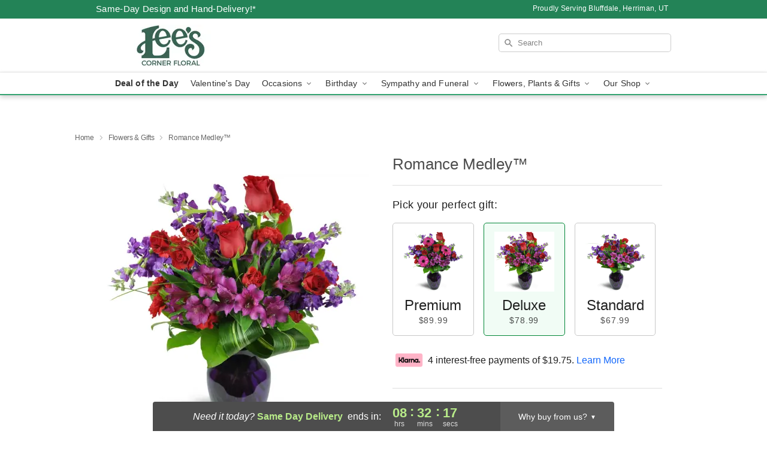

--- FILE ---
content_type: text/html; charset=UTF-8
request_url: https://www.leesfloralmarketplaceherriman.com/storefronts/datesClosed?fcplus=0
body_size: 606
content:
{"no_delivery_dates":["2026-01-01","2026-01-02","2026-01-04","2026-01-08","2026-01-11","2026-01-15","2026-01-18","2026-01-22","2026-01-25","2026-01-29","2026-02-01","2026-02-05","2026-02-08","2026-02-12","2026-02-15","2026-02-16","2026-02-19","2026-02-22","2026-02-26","2026-03-01","2026-03-05","2026-03-08","2026-03-12","2026-03-15","2026-03-19","2026-03-22","2026-03-26","2026-03-29","2026-04-02","2026-04-05","2026-04-09","2026-04-12","2026-04-16","2026-04-19","2026-04-23","2026-04-26","2026-07-04","2026-09-07"],"no_pickup_dates":["2026-01-01","2026-01-02","2026-01-04","2026-01-08","2026-01-11","2026-01-15","2026-01-18","2026-01-22","2026-01-25","2026-01-29","2026-02-01","2026-02-05","2026-02-08","2026-02-12","2026-02-15","2026-02-16","2026-02-19","2026-02-22","2026-02-26","2026-03-01","2026-03-05","2026-03-08","2026-03-12","2026-03-15","2026-03-19","2026-03-22","2026-03-26","2026-03-29","2026-04-02","2026-04-05","2026-04-09","2026-04-12","2026-04-16","2026-04-19","2026-04-23","2026-04-26","2026-07-04","2026-09-07"],"delivery_cutoff_difference":{"y":0,"m":0,"d":0,"h":8,"i":32,"s":20,"f":0.361202,"weekday":0,"weekday_behavior":0,"first_last_day_of":0,"invert":1,"days":0,"special_type":0,"special_amount":0,"have_weekday_relative":0,"have_special_relative":0},"pickup_cutoff_difference":{"y":0,"m":0,"d":0,"h":9,"i":32,"s":20,"f":0.361202,"weekday":0,"weekday_behavior":0,"first_last_day_of":0,"invert":1,"days":0,"special_type":0,"special_amount":0,"have_weekday_relative":0,"have_special_relative":0},"pickup_cutoff":"3:00 PM MDT","delivery_cutoff":"2:00 PM MDT","delivery_today":true,"pickup_today":true,"pickup_disabled":false,"delivery_disabled":false,"delivery_cutoff_diff_next":{"y":0,"m":0,"d":1,"h":8,"i":32,"s":20,"f":0.357159,"weekday":0,"weekday_behavior":0,"first_last_day_of":0,"invert":1,"days":1,"special_type":0,"special_amount":0,"have_weekday_relative":0,"have_special_relative":0},"delivery_next_100hr":true}